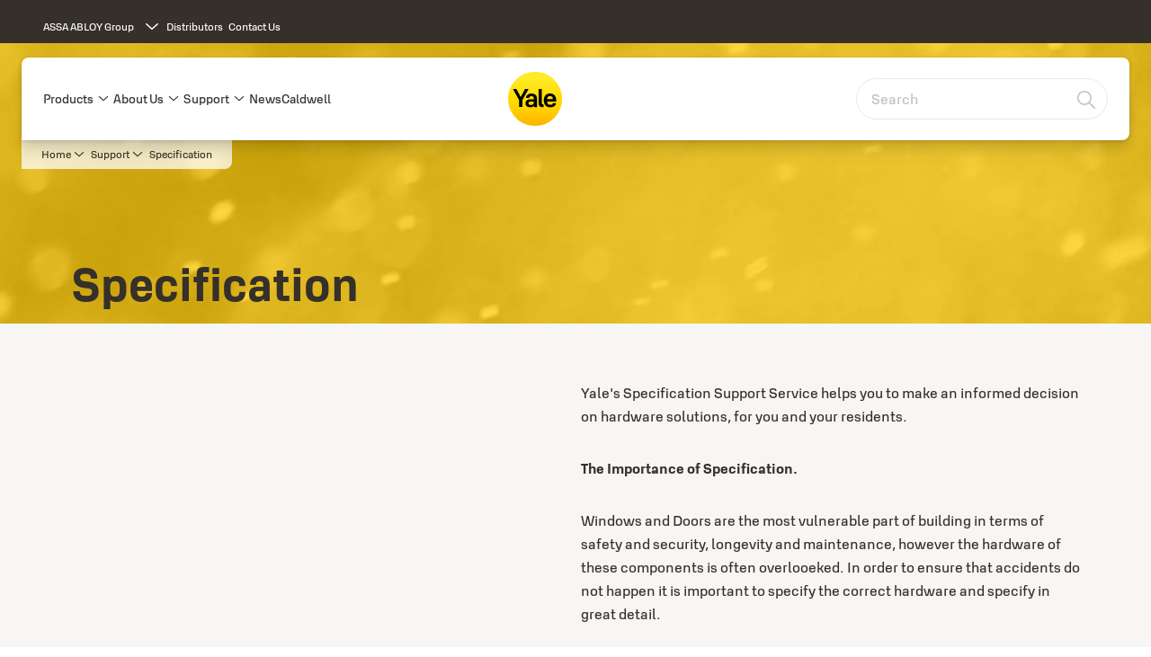

--- FILE ---
content_type: text/html; charset=utf-8
request_url: https://www.yaledws.co.uk/uk/en/support/specification
body_size: 20272
content:
<!DOCTYPE html><html lang="en" class="navigation-header  dropdown floating solid" style="--device-mobile: 360px; --device-mobile-lg: 576px; --device-tablet: 768px; --device-tablet-lg: 1024px; --device-laptop: 1280px; --device-laptop-lg: 1440px; --device-desktop: 1920px; --device-desktop-lg: 2560px; --grid-extended-max-width: 2288px; --topPaddingLocalizationBar: 0px; --vh: 7.32px;"><head>
  
  <meta name="viewport" content="width=device-width, initial-scale=1">

  <link rel="preconnect" href="https://gw-assets.assaabloy.com/">

  <meta charset="UTF-8">
  <link rel="icon" href="https://www.yalehome.com/brand-images/logo/Yale_Logo_Primary_Small_RGB.ico">
  <title>Specification | Yale</title>
  <meta property="version" content="6732148">
  <meta property="og:type" content="website">
  <meta property="og:title" content="Specification">
  
  <meta property="og:image" content="https://gw-assets.assaabloy.com/is/image/assaabloy/PrivacyCentre-DividerYale">
  
    <meta property="og:url" content="https://www.yaledws.co.uk/uk/en/support/specification">
  
  
  <meta name="template" content="general-content-page">
  
  
  
  
  
  <meta name="google-site-verification" content="iNhPVAws3XxFC3sSdvpWma8MCsRDjNREFivaw-CXeMQ">

  
  <meta name="addsearch-custom-field" data-type="text" content="title=Specification">
  <meta name="addsearch-custom-field" data-type="text" content="market_name=uk">
  <meta name="addsearch-custom-field" data-type="text" content="language_name=en">
  <meta name="addsearch-custom-field" data-type="text" content="content_category=page">
  

  
  
    <link rel="canonical" href="https://www.yaledws.co.uk/uk/en/support/specification">
    
      <link rel="alternate" hreflang="en-uk" href="https://www.yaledws.co.uk/uk/en/support/specification">
    
  


  
    
      <link rel="preload" as="image" fetchpriority="high" imagesrcset="https://gw-assets.assaabloy.com/is/image/assaabloy/PrivacyCentre-DividerYale:8x3?fmt=webp-alpha&amp;wid=2560&amp;hei=960 1x, https://gw-assets.assaabloy.com/is/image/assaabloy/PrivacyCentre-DividerYale:8x3?fmt=webp-alpha&amp;wid=5000&amp;hei=1875 2x" href="https://gw-assets.assaabloy.com/is/image/assaabloy/PrivacyCentre-DividerYale:8x3?fmt=webp-alpha&amp;wid=2560&amp;hei=960" media="(min-width: 1920px)">
    
      <link rel="preload" as="image" fetchpriority="high" imagesrcset="https://gw-assets.assaabloy.com/is/image/assaabloy/PrivacyCentre-DividerYale:8x3?fmt=webp-alpha&amp;wid=1920&amp;hei=720 1x, https://gw-assets.assaabloy.com/is/image/assaabloy/PrivacyCentre-DividerYale:8x3?fmt=webp-alpha&amp;wid=3840&amp;hei=1440 2x, https://gw-assets.assaabloy.com/is/image/assaabloy/PrivacyCentre-DividerYale:8x3?fmt=webp-alpha&amp;wid=5000&amp;hei=1875 3x" href="https://gw-assets.assaabloy.com/is/image/assaabloy/PrivacyCentre-DividerYale:8x3?fmt=webp-alpha&amp;wid=1920&amp;hei=720" media="(min-width: 1280px) and (max-width: 1919.9px)">
    
      <link rel="preload" as="image" fetchpriority="high" imagesrcset="https://gw-assets.assaabloy.com/is/image/assaabloy/PrivacyCentre-DividerYale:8x3?fmt=webp-alpha&amp;wid=1280&amp;hei=480 1x, https://gw-assets.assaabloy.com/is/image/assaabloy/PrivacyCentre-DividerYale:8x3?fmt=webp-alpha&amp;wid=2560&amp;hei=960 2x, https://gw-assets.assaabloy.com/is/image/assaabloy/PrivacyCentre-DividerYale:8x3?fmt=webp-alpha&amp;wid=3840&amp;hei=1440 3x" href="https://gw-assets.assaabloy.com/is/image/assaabloy/PrivacyCentre-DividerYale:8x3?fmt=webp-alpha&amp;wid=1280&amp;hei=480" media="(min-width: 1024px) and (max-width: 1279.9px)">
    
      <link rel="preload" as="image" fetchpriority="high" imagesrcset="https://gw-assets.assaabloy.com/is/image/assaabloy/PrivacyCentre-DividerYale:16x9?fmt=webp-alpha&amp;wid=1024&amp;hei=576 1x, https://gw-assets.assaabloy.com/is/image/assaabloy/PrivacyCentre-DividerYale:16x9?fmt=webp-alpha&amp;wid=2048&amp;hei=1152 2x, https://gw-assets.assaabloy.com/is/image/assaabloy/PrivacyCentre-DividerYale:16x9?fmt=webp-alpha&amp;wid=3072&amp;hei=1728 3x" href="https://gw-assets.assaabloy.com/is/image/assaabloy/PrivacyCentre-DividerYale:16x9?fmt=webp-alpha&amp;wid=1024&amp;hei=576" media="(min-width: 768px) and (max-width: 1023.9px)">
    
      <link rel="preload" as="image" fetchpriority="high" imagesrcset="https://gw-assets.assaabloy.com/is/image/assaabloy/PrivacyCentre-DividerYale:4x3?fmt=webp-alpha&amp;wid=768&amp;hei=576 1x, https://gw-assets.assaabloy.com/is/image/assaabloy/PrivacyCentre-DividerYale:4x3?fmt=webp-alpha&amp;wid=1536&amp;hei=1152 2x, https://gw-assets.assaabloy.com/is/image/assaabloy/PrivacyCentre-DividerYale:4x3?fmt=webp-alpha&amp;wid=2304&amp;hei=1728 3x" href="https://gw-assets.assaabloy.com/is/image/assaabloy/PrivacyCentre-DividerYale:4x3?fmt=webp-alpha&amp;wid=768&amp;hei=576" media="(max-width: 767.9px)">
    
  

  
  <script>
    if (!window.onecms) {
      window.onecms = {
        config: {
          site: {
            fadeInComponents: false,
            chinaSite: false,
            name: 'yaledws.co.uk',
            market: 'uk',
            language: 'en',
            translationsUrl: '/rest/api/v1/translations.json\/uk\/en'
          }
        },
        clientlibs: {}
      }
    }

    window.dataLayer = window.dataLayer || [];
    window.dataLayer.push({
  "googleAnalyticsTrackingId": "UA-25710352-1",
  "matomoSiteId": "76",
  "googleAnalytics4MeasurementId": "G-TXSBPQJYH1",
  "siteDivision": "10"
});
    window.onecms.clientlibs.vendorJsUrl = '/etc.clientlibs/assa-abloy-onecms/clientlibs-generated/webcomponents/gw-group-vendor.lc-5078c809de859de0beffcf071f04b20d-lc.js';
    window.onecms.clientlibs.cookieBannerId = '666da054-fdbf-4b47-8987-f4d66230bd9d';
    window.onecms.clientlibs.enableSentry = false;
    window.onecms.clientlibs.sentrySampleRate = '0.5';
    window.onecms.clientlibs.sentryTracesSampleRate = 0.1;
    window.onecms.clientlibs.environment = 'prod';
    window.onecms.clientlibs.isPublish = true;
    window.onecms.clientlibs.centralGtmContainerId = 'GTM-WBWG4NJ';
    window.onecms.clientlibs.featureFlagDivisionGtmPublish = true;
    window.onecms.clientlibs.divisionGtmContainerId = 'GTM-MQWHNSV';
    window.onecms.clientlibs.trackingEnabled = true;
    window.onecms.clientlibs.pageTracked = true;
    window.onecms.clientlibs.videoViewerScriptUrl = "https://gw-assets.assaabloy.com/s7viewers/html5/js/VideoViewer.js";
    window.onecms.clientlibs.interactiveImageScriptUrl = "https://gw-assets.assaabloy.com/s7viewers/html5/js/InteractiveImage.js";
  </script>
  

  
  
    
  
    <script defer="" src="/etc.clientlibs/assa-abloy-onecms/clientlibs/onecms-script-loader.lc-a0ba371bb76eda5838d458b576137ed7-lc.min.js"></script>

  

  
  
  

  
  
  

  
  

  
  
    <link rel="stylesheet" href="/etc.clientlibs/assa-abloy-onecms/clientlibs-generated/themes/global.lc-ac4a2e7d75dc9cfbb6a801a9426d9ea3-lc.min.css" type="text/css">
<link rel="stylesheet" href="/etc.clientlibs/assa-abloy-onecms/clientlibs-generated/themes/yale.lc-7e61fce80270e8dd4247cb34168c932a-lc.min.css" type="text/css">

  


  <style>
    :root{
  --font-family-body:Abloy Sans;--font-family-heading:Abloy Sans;
}

  </style>
  <style>
    
  </style>
  


  
  
  
    <link rel="stylesheet" href="/etc.clientlibs/assa-abloy-onecms/components/structure/page/v1/page/clientlibs/header-offset-ssr-variables.lc-af567384b6afc7df0896c6eff7f36e56-lc.min.css" type="text/css">

  

  
  
  
    <link rel="stylesheet" href="/etc.clientlibs/assa-abloy-onecms/components/content/webcomponents/gw-group-hero/v1/gw-group-hero/clientlibs/full-width.lc-a02f8cafbe4dadc558af78864a76788f-lc.min.css" type="text/css">

  

  
  
  
  

  

  



  
    <link rel="stylesheet" href="/etc.clientlibs/assa-abloy-onecms/clientlibs/grid.lc-5334516a308a40e7dd7b3c7a8ae96960-lc.min.css" type="text/css">

  


  
    
    

    

    
    
    

  

  
  


  <script type="application/ld+json">
    {"@context":"https://schema.org","@type":"BreadcrumbList","itemListElement":[{"position":1,"@type":"ListItem","name":"Home","item":"https://www.yaledws.co.uk/uk/en"},{"position":2,"@type":"ListItem","name":"Support","item":"https://www.yaledws.co.uk/uk/en/support"},{"position":3,"@type":"ListItem","name":"Specification"}]}
  </script>
  
<script async="" src="/etc.clientlibs/assa-abloy-onecms/clientlibs-generated/webcomponents/gw-group-wc-dependencies/resources/_d.webcomponents-ce.js"></script><script async="" src="/etc.clientlibs/assa-abloy-onecms/clientlibs-generated/webcomponents/gw-group-wc-dependencies/resources/_e.custom-elements-es5-adapter.js"></script><style data-styled="active" data-styled-version="5.3.6"></style><style data-styled="active" data-styled-version="5.3.6"></style><style data-styled="active" data-styled-version="5.3.6"></style><style data-styled="active" data-styled-version="5.3.6"></style></head>
<body class="content-page page basicpage aa-light-theme" id="content-page-b80333556e" data-theme="light">



  




  



  
<div class="root responsivegrid">


<div class="aem-Grid aem-Grid--12 aem-Grid--default--12 ">
    
    <div class="gw-group-toast aem-GridColumn aem-GridColumn--default--12">

<gw-group-toast id="gw-group-toast-22866cafd7" data-client-lib="/etc.clientlibs/assa-abloy-onecms/clientlibs-generated/webcomponents/gw-group-toast.lc-5e128e2219b475d68bec50ac91219e2e-lc.js"><div data-addsearch="exclude" aria-disabled="true" aria-label="" class="styles__Toast-sc-6j63c8-1 jFzVqZ toast-message-wrapper"><div data-addsearch="exclude" class="styles__Text-sc-6j63c8-0 bVYyKt label-sm"></div></div></gw-group-toast>


</div>
<div class="header-includer aem-GridColumn aem-GridColumn--default--12"><div class="site-header">
  <div class="site-header--nav-bar">
  



  <gw-group-nav-header data-client-lib="/etc.clientlibs/assa-abloy-onecms/clientlibs-generated/webcomponents/gw-group-nav-header.lc-f82792f579d571694f37e1e962e6d505-lc.js" content="[base64]"><header class="styles__Header-sc-z2fkzf-4 duMubh"><div id="a11y-skip-link" tabindex="0"><a href="#a11y-skip-link-target" class="styles__SkipLink-sc-z2fkzf-3 gsFJOs">jumpToMainContent</a></div><section class="styles__Topbar-sc-1hzxovh-1 kwfcYP topbar"></section><div class="styles__Wrapper-sc-z2fkzf-0 gRutnU"><section class="styles__PrimaryNavigation-sc-z2fkzf-1 fwuttu primary-navigation"><div class="styles__Navigation-sc-x3fycp-0 gtjUfV nav-bar__navigation"><div class="styles__Menu-sc-x3fycp-1 gjkLMg"><button id="gw-group-nav-menu" aria-expanded="false" tabindex="0" class="styles__HamburgerButton-sc-gappku-0 hzYBsL hamburger-menu-button label-md" aria-haspopup="true" aria-controls="hamburger-menu"><div class="styles__HamburgerIcon-sc-gappku-2 kNocXF  hamburger-menu-button" role="presentation"><span class="hamburger-menu-button"></span><span class="hamburger-menu-button"></span><span class="hamburger-menu-button"></span></div><label class="styles__MenuLabel-sc-gappku-1 iEZJmn hamburger-menu-button sr-only">Menu</label></button><nav aria-label="Main menu" class="styles__TopNavigation-sc-khrlvi-1 ksMHTH"></nav></div><div hidden="" style="position: absolute; pointer-events: none; z-index: 999; opacity: 0; transform: translateY(-16px); overflow: initial;"><div id="hamburger-menu" class="styles__HamburgerMenu-sc-1k5lid8-0 fGXaOn"><nav aria-labelledby="gw-group-nav-menu" class="styles__HamburgerNavigation-sc-1k5lid8-1 gblgCQ"><div class="styles__MobileNavigation-sc-1krcsdf-0 eYKYsB"><div id="mobile-subnavigation-menu-bbd0339ab6" class="styles__SubNavigation-sc-1m33sy9-0 kyWyHs"><div class="button aem-ie__cta"><button class="styles__Button-sc-18sij4a-0 iBvPwi styles__BackButton-sc-1m33sy9-1 cjUYEL label-lg" aria-label="Return" id="99331578-b17c-4773-bec0-7be9041cafa0" role="button"><svg role="presentation" class="styles__Icon-sc-1u0rbjk-0 jbvmdd leading-icon external" width="24" height="24" viewBox="0 0 24 24" fill="none" xmlns="http://www.w3.org/2000/svg"><path d="M13.0323 19.0001C12.8361 19.0001 12.64 18.9275 12.4852 18.7719C12.1858 18.4711 12.1858 17.9732 12.4852 17.6724L17.3574 12.7767H4.77419C4.35097 12.7767 4 12.424 4 11.9988C4 11.5735 4.35097 11.2208 4.77419 11.2208H17.3574L12.4852 6.32512C12.1858 6.02432 12.1858 5.52645 12.4852 5.22566C12.7845 4.92486 13.28 4.92486 13.5794 5.22566L19.7729 11.449C19.8452 11.5216 19.9071 11.6046 19.9381 11.698C19.9794 11.7913 20 11.895 20 11.9988C20 12.1025 19.9794 12.2062 19.9381 12.2996C19.8968 12.3929 19.8452 12.4759 19.7729 12.5485L13.5794 18.7719C13.4245 18.9275 13.2284 19.0001 13.0323 19.0001Z" fill="#1A1A1A"></path></svg><span id="440f6192-fc4e-4ef7-b103-92beee625c95" class="styles__Label-sc-18sij4a-1 jKMGzI styles__BackButton-sc-1m33sy9-1 cjUYEL label-lg ">Return</span></button></div><div class="styles__Menu-sc-1m33sy9-2 hpOFDI"><nav class="styles__TreeNavigation-sc-16eevtj-0 cpUXTX"><ul class="styles__List-sc-16eevtj-1 eJajLR"><li class="styles__ListItem-sc-16eevtj-2 ecezKi label-md"><div class="styles__Foldout-sc-1ar05l2-1 FjQZq"><div class="styles__FoldoutButton-sc-1ar05l2-2 jBJQPr" tabindex="-1"><div class="styles__Head-sc-1ar05l2-3 gBFOpZ"><div class="styles__Title-sc-1ar05l2-0 isvYZp"><a href="https://www.yaledws.co.uk/uk/en/support/product-guarantees-" aria-label="Product Guarantees " tabindex="0" aria-current="page">Product Guarantees </a></div><button tabindex="0" aria-label="Product Guarantees " aria-expanded="false" aria-controls="f0859c64-4f67-43ca-8997-ddcd383ba3ba" class="styles__FoldoutButtonIconWrapper-sc-1ar05l2-5 jvpuXd"><div class="sc-gswNZR gHFcqk"><svg role="presentation" class="styles__Icon-sc-1u0rbjk-0 jbvmdd chevron " width="24" height="24" viewBox="0 0 24 24" fill="none" xmlns="http://www.w3.org/2000/svg"><path d="M12 15C12.1971 15 12.3942 14.9346 12.5498 14.7946L18.7744 9.19273C19.0752 8.92197 19.0752 8.47382 18.7744 8.20307C18.4735 7.93231 17.9755 7.93231 17.6747 8.20307L12 13.3101L6.32531 8.20307C6.02445 7.93231 5.52649 7.93231 5.22564 8.20307C4.92479 8.47382 4.92479 8.92197 5.22564 9.19273L11.4502 14.7946C11.6058 14.9346 11.8029 15 12 15Z" fill="#1A1A1A"></path></svg></div></button></div></div><div class="sc-bcXHqe lgpqxq" style="height: 0px;"><ul class="styles__List-sc-16eevtj-1 eJajLR"><li class="styles__ListItem-sc-16eevtj-2 ecezKi"><div class="button aem-ie__cta"><a class="styles__Button-sc-18sij4a-0 jVpOOk label-sm" aria-label="£1,000 Anti-Snap Guarantee" id="83b8ebf1-b6b6-4ebf-aeae-5818e14c95d0" role="link" href="https://www.yaledws.co.uk/uk/en/support/product-guarantees-/p1-000-anti-snap-guarantee" target="_self" rel="" tabindex="-1"><span id="c76693cb-f9d7-4124-babe-35b652daa5fa" class="styles__Label-sc-18sij4a-1 fcDSKM label-sm ">£1,000 Anti-Snap Guarantee</span><svg role="presentation" class="styles__Icon-sc-1u0rbjk-0 jbvmdd" width="24" height="24" viewBox="0 0 24 24" fill="none" xmlns="http://www.w3.org/2000/svg"><path d="M13.0323 19.0001C12.8361 19.0001 12.64 18.9275 12.4852 18.7719C12.1858 18.4711 12.1858 17.9732 12.4852 17.6724L17.3574 12.7767H4.77419C4.35097 12.7767 4 12.424 4 11.9988C4 11.5735 4.35097 11.2208 4.77419 11.2208H17.3574L12.4852 6.32512C12.1858 6.02432 12.1858 5.52645 12.4852 5.22566C12.7845 4.92486 13.28 4.92486 13.5794 5.22566L19.7729 11.449C19.8452 11.5216 19.9071 11.6046 19.9381 11.698C19.9794 11.7913 20 11.895 20 11.9988C20 12.1025 19.9794 12.2062 19.9381 12.2996C19.8968 12.3929 19.8452 12.4759 19.7729 12.5485L13.5794 18.7719C13.4245 18.9275 13.2284 19.0001 13.0323 19.0001Z" fill="#1A1A1A"></path></svg></a></div></li><li class="styles__ListItem-sc-16eevtj-2 ecezKi"><div class="button aem-ie__cta"><a class="styles__Button-sc-18sij4a-0 jVpOOk label-sm" aria-label="Product Guarantee" id="6e1de781-c41b-4eaf-bfc3-0ee0011a8fe4" role="link" href="https://www.yaledws.co.uk/uk/en/support/product-guarantees-/product-guarantee" target="_self" rel="" tabindex="-1"><span id="9bd2a512-1e2c-4119-b51b-586c43ce0269" class="styles__Label-sc-18sij4a-1 fcDSKM label-sm ">Product Guarantee</span><svg role="presentation" class="styles__Icon-sc-1u0rbjk-0 jbvmdd" width="24" height="24" viewBox="0 0 24 24" fill="none" xmlns="http://www.w3.org/2000/svg"><path d="M13.0323 19.0001C12.8361 19.0001 12.64 18.9275 12.4852 18.7719C12.1858 18.4711 12.1858 17.9732 12.4852 17.6724L17.3574 12.7767H4.77419C4.35097 12.7767 4 12.424 4 11.9988C4 11.5735 4.35097 11.2208 4.77419 11.2208H17.3574L12.4852 6.32512C12.1858 6.02432 12.1858 5.52645 12.4852 5.22566C12.7845 4.92486 13.28 4.92486 13.5794 5.22566L19.7729 11.449C19.8452 11.5216 19.9071 11.6046 19.9381 11.698C19.9794 11.7913 20 11.895 20 11.9988C20 12.1025 19.9794 12.2062 19.9381 12.2996C19.8968 12.3929 19.8452 12.4759 19.7729 12.5485L13.5794 18.7719C13.4245 18.9275 13.2284 19.0001 13.0323 19.0001Z" fill="#1A1A1A"></path></svg></a></div></li></ul></div></div></li><li class="styles__ListItem-sc-16eevtj-2 ecezKi label-md"><div class="styles__Foldout-sc-1ar05l2-1 FjQZq"><div class="styles__FoldoutButton-sc-1ar05l2-2 jBJQPr" tabindex="-1"><div class="styles__Head-sc-1ar05l2-3 gBFOpZ"><div class="styles__Title-sc-1ar05l2-0 isvYZp"><a href="https://www.yaledws.co.uk/uk/en/support/lifetime-security-guarantee" aria-label="Lifetime Security Guarantee" tabindex="0" aria-current="page">Lifetime Security Guarantee</a></div><button tabindex="0" aria-label="Lifetime Security Guarantee" aria-expanded="false" aria-controls="86d662a5-eeaf-4896-8edc-8ae46d18b22d" class="styles__FoldoutButtonIconWrapper-sc-1ar05l2-5 jvpuXd"><div class="sc-gswNZR gHFcqk"><svg role="presentation" class="styles__Icon-sc-1u0rbjk-0 jbvmdd chevron " width="24" height="24" viewBox="0 0 24 24" fill="none" xmlns="http://www.w3.org/2000/svg"><path d="M12 15C12.1971 15 12.3942 14.9346 12.5498 14.7946L18.7744 9.19273C19.0752 8.92197 19.0752 8.47382 18.7744 8.20307C18.4735 7.93231 17.9755 7.93231 17.6747 8.20307L12 13.3101L6.32531 8.20307C6.02445 7.93231 5.52649 7.93231 5.22564 8.20307C4.92479 8.47382 4.92479 8.92197 5.22564 9.19273L11.4502 14.7946C11.6058 14.9346 11.8029 15 12 15Z" fill="#1A1A1A"></path></svg></div></button></div></div><div class="sc-bcXHqe lgpqxq" style="height: 0px;"><ul class="styles__List-sc-16eevtj-1 eJajLR"><li class="styles__ListItem-sc-16eevtj-2 ecezKi"><div class="button aem-ie__cta"><a class="styles__Button-sc-18sij4a-0 jVpOOk label-sm" aria-label="Secured For Life" id="4871131f-d9ae-4a36-a2ca-9f1ae6a7cd55" role="link" href="https://www.yaledws.co.uk/uk/en/support/lifetime-security-guarantee/secured-for-life" target="_self" rel="" tabindex="-1"><span id="15f46ef4-686a-4120-9563-d86e34710603" class="styles__Label-sc-18sij4a-1 fcDSKM label-sm ">Secured For Life</span><svg role="presentation" class="styles__Icon-sc-1u0rbjk-0 jbvmdd" width="24" height="24" viewBox="0 0 24 24" fill="none" xmlns="http://www.w3.org/2000/svg"><path d="M13.0323 19.0001C12.8361 19.0001 12.64 18.9275 12.4852 18.7719C12.1858 18.4711 12.1858 17.9732 12.4852 17.6724L17.3574 12.7767H4.77419C4.35097 12.7767 4 12.424 4 11.9988C4 11.5735 4.35097 11.2208 4.77419 11.2208H17.3574L12.4852 6.32512C12.1858 6.02432 12.1858 5.52645 12.4852 5.22566C12.7845 4.92486 13.28 4.92486 13.5794 5.22566L19.7729 11.449C19.8452 11.5216 19.9071 11.6046 19.9381 11.698C19.9794 11.7913 20 11.895 20 11.9988C20 12.1025 19.9794 12.2062 19.9381 12.2996C19.8968 12.3929 19.8452 12.4759 19.7729 12.5485L13.5794 18.7719C13.4245 18.9275 13.2284 19.0001 13.0323 19.0001Z" fill="#1A1A1A"></path></svg></a></div></li><li class="styles__ListItem-sc-16eevtj-2 ecezKi"><div class="button aem-ie__cta"><a class="styles__Button-sc-18sij4a-0 jVpOOk label-sm" aria-label="Register for Lifetime Security Guarantee" id="e87be9d4-ee06-4265-b1a7-f2ef2af3fa80" role="link" href="https://www.yaledws.co.uk/uk/en/support/lifetime-security-guarantee/register-lifetime-security-guarantee" target="_self" rel="" tabindex="-1"><span id="9a060e21-3172-47f8-acf0-220f70c5caa1" class="styles__Label-sc-18sij4a-1 fcDSKM label-sm ">Register for Lifetime Security Guarantee</span><svg role="presentation" class="styles__Icon-sc-1u0rbjk-0 jbvmdd" width="24" height="24" viewBox="0 0 24 24" fill="none" xmlns="http://www.w3.org/2000/svg"><path d="M13.0323 19.0001C12.8361 19.0001 12.64 18.9275 12.4852 18.7719C12.1858 18.4711 12.1858 17.9732 12.4852 17.6724L17.3574 12.7767H4.77419C4.35097 12.7767 4 12.424 4 11.9988C4 11.5735 4.35097 11.2208 4.77419 11.2208H17.3574L12.4852 6.32512C12.1858 6.02432 12.1858 5.52645 12.4852 5.22566C12.7845 4.92486 13.28 4.92486 13.5794 5.22566L19.7729 11.449C19.8452 11.5216 19.9071 11.6046 19.9381 11.698C19.9794 11.7913 20 11.895 20 11.9988C20 12.1025 19.9794 12.2062 19.9381 12.2996C19.8968 12.3929 19.8452 12.4759 19.7729 12.5485L13.5794 18.7719C13.4245 18.9275 13.2284 19.0001 13.0323 19.0001Z" fill="#1A1A1A"></path></svg></a></div></li><li class="styles__ListItem-sc-16eevtj-2 ecezKi"><div class="button aem-ie__cta"><a class="styles__Button-sc-18sij4a-0 jVpOOk label-sm" aria-label="Lifetime Security Guarantee T&amp;C's" id="0aa63cfe-2393-48cd-85fe-c5923efbfb8e" role="link" href="https://www.yaledws.co.uk/uk/en/support/lifetime-security-guarantee/lifetime-security-guarantee-terms-and-conditions" target="_self" rel="" tabindex="-1"><span id="bd0b0c7e-24ef-4de6-afd7-57ba612a3351" class="styles__Label-sc-18sij4a-1 fcDSKM label-sm ">Lifetime Security Guarantee T&amp;C's</span><svg role="presentation" class="styles__Icon-sc-1u0rbjk-0 jbvmdd" width="24" height="24" viewBox="0 0 24 24" fill="none" xmlns="http://www.w3.org/2000/svg"><path d="M13.0323 19.0001C12.8361 19.0001 12.64 18.9275 12.4852 18.7719C12.1858 18.4711 12.1858 17.9732 12.4852 17.6724L17.3574 12.7767H4.77419C4.35097 12.7767 4 12.424 4 11.9988C4 11.5735 4.35097 11.2208 4.77419 11.2208H17.3574L12.4852 6.32512C12.1858 6.02432 12.1858 5.52645 12.4852 5.22566C12.7845 4.92486 13.28 4.92486 13.5794 5.22566L19.7729 11.449C19.8452 11.5216 19.9071 11.6046 19.9381 11.698C19.9794 11.7913 20 11.895 20 11.9988C20 12.1025 19.9794 12.2062 19.9381 12.2996C19.8968 12.3929 19.8452 12.4759 19.7729 12.5485L13.5794 18.7719C13.4245 18.9275 13.2284 19.0001 13.0323 19.0001Z" fill="#1A1A1A"></path></svg></a></div></li></ul></div></div></li><li class="styles__ListItem-sc-16eevtj-2 jdnPIG"><div class="button aem-ie__cta"><a class="styles__Button-sc-18sij4a-0 jVpOOk label-md" aria-label="Accreditations &amp; Affiliations" id="b92ba090-ceb6-489c-b3fd-a17f29800429" role="link" href="https://www.yaledws.co.uk/uk/en/support/accreditations-affiliations" target="_self" rel="" tabindex="0"><span id="f0870364-60f6-48a0-bd99-f84dc59c0347" class="styles__Label-sc-18sij4a-1 fcDSKM label-md ">Accreditations &amp; Affiliations</span><svg role="presentation" class="styles__Icon-sc-1u0rbjk-0 jbvmdd" width="24" height="24" viewBox="0 0 24 24" fill="none" xmlns="http://www.w3.org/2000/svg"><path d="M13.0323 19.0001C12.8361 19.0001 12.64 18.9275 12.4852 18.7719C12.1858 18.4711 12.1858 17.9732 12.4852 17.6724L17.3574 12.7767H4.77419C4.35097 12.7767 4 12.424 4 11.9988C4 11.5735 4.35097 11.2208 4.77419 11.2208H17.3574L12.4852 6.32512C12.1858 6.02432 12.1858 5.52645 12.4852 5.22566C12.7845 4.92486 13.28 4.92486 13.5794 5.22566L19.7729 11.449C19.8452 11.5216 19.9071 11.6046 19.9381 11.698C19.9794 11.7913 20 11.895 20 11.9988C20 12.1025 19.9794 12.2062 19.9381 12.2996C19.8968 12.3929 19.8452 12.4759 19.7729 12.5485L13.5794 18.7719C13.4245 18.9275 13.2284 19.0001 13.0323 19.0001Z" fill="#1A1A1A"></path></svg></a></div></li><li class="styles__ListItem-sc-16eevtj-2 jdnPIG"><div class="button aem-ie__cta"><a class="styles__Button-sc-18sij4a-0 jVpOOk label-md" aria-label="Partnership Pledge Plus" id="cafe2cf3-d4d1-4030-840b-656908949476" role="link" href="https://www.yaledws.co.uk/uk/en/support/partnership-pledge-plus" target="_self" rel="" tabindex="0"><span id="23b84dba-95ad-4eb9-b33a-6fd4b09fd642" class="styles__Label-sc-18sij4a-1 fcDSKM label-md ">Partnership Pledge Plus</span><svg role="presentation" class="styles__Icon-sc-1u0rbjk-0 jbvmdd" width="24" height="24" viewBox="0 0 24 24" fill="none" xmlns="http://www.w3.org/2000/svg"><path d="M13.0323 19.0001C12.8361 19.0001 12.64 18.9275 12.4852 18.7719C12.1858 18.4711 12.1858 17.9732 12.4852 17.6724L17.3574 12.7767H4.77419C4.35097 12.7767 4 12.424 4 11.9988C4 11.5735 4.35097 11.2208 4.77419 11.2208H17.3574L12.4852 6.32512C12.1858 6.02432 12.1858 5.52645 12.4852 5.22566C12.7845 4.92486 13.28 4.92486 13.5794 5.22566L19.7729 11.449C19.8452 11.5216 19.9071 11.6046 19.9381 11.698C19.9794 11.7913 20 11.895 20 11.9988C20 12.1025 19.9794 12.2062 19.9381 12.2996C19.8968 12.3929 19.8452 12.4759 19.7729 12.5485L13.5794 18.7719C13.4245 18.9275 13.2284 19.0001 13.0323 19.0001Z" fill="#1A1A1A"></path></svg></a></div></li><li class="styles__ListItem-sc-16eevtj-2 iDNwMC"><div class="button aem-ie__cta"><a class="styles__Button-sc-18sij4a-0 jVpOOk label-md" aria-label="Specification" id="caf759a5-6c7a-4025-bc45-c93523620d67" role="link" href="https://www.yaledws.co.uk/uk/en/support/specification" target="_self" rel="" tabindex="0"><span id="57544f76-aff9-41c3-bf0b-3e23f70457d7" class="styles__Label-sc-18sij4a-1 fcDSKM label-md ">Specification</span><svg role="presentation" class="styles__Icon-sc-1u0rbjk-0 jbvmdd" width="24" height="24" viewBox="0 0 24 24" fill="none" xmlns="http://www.w3.org/2000/svg"><path d="M13.0323 19.0001C12.8361 19.0001 12.64 18.9275 12.4852 18.7719C12.1858 18.4711 12.1858 17.9732 12.4852 17.6724L17.3574 12.7767H4.77419C4.35097 12.7767 4 12.424 4 11.9988C4 11.5735 4.35097 11.2208 4.77419 11.2208H17.3574L12.4852 6.32512C12.1858 6.02432 12.1858 5.52645 12.4852 5.22566C12.7845 4.92486 13.28 4.92486 13.5794 5.22566L19.7729 11.449C19.8452 11.5216 19.9071 11.6046 19.9381 11.698C19.9794 11.7913 20 11.895 20 11.9988C20 12.1025 19.9794 12.2062 19.9381 12.2996C19.8968 12.3929 19.8452 12.4759 19.7729 12.5485L13.5794 18.7719C13.4245 18.9275 13.2284 19.0001 13.0323 19.0001Z" fill="#1A1A1A"></path></svg></a></div></li><li class="styles__ListItem-sc-16eevtj-2 jdnPIG"><div class="button aem-ie__cta"><a class="styles__Button-sc-18sij4a-0 jVpOOk label-md" aria-label="Marketing Support" id="f02084c3-9762-4c0d-ae91-1b5ed10a7202" role="link" href="https://www.yaledws.co.uk/uk/en/support/marketing-support" target="_self" rel="" tabindex="0"><span id="5f49b203-9f79-41c5-96cd-d8a978e56ebc" class="styles__Label-sc-18sij4a-1 fcDSKM label-md ">Marketing Support</span><svg role="presentation" class="styles__Icon-sc-1u0rbjk-0 jbvmdd" width="24" height="24" viewBox="0 0 24 24" fill="none" xmlns="http://www.w3.org/2000/svg"><path d="M13.0323 19.0001C12.8361 19.0001 12.64 18.9275 12.4852 18.7719C12.1858 18.4711 12.1858 17.9732 12.4852 17.6724L17.3574 12.7767H4.77419C4.35097 12.7767 4 12.424 4 11.9988C4 11.5735 4.35097 11.2208 4.77419 11.2208H17.3574L12.4852 6.32512C12.1858 6.02432 12.1858 5.52645 12.4852 5.22566C12.7845 4.92486 13.28 4.92486 13.5794 5.22566L19.7729 11.449C19.8452 11.5216 19.9071 11.6046 19.9381 11.698C19.9794 11.7913 20 11.895 20 11.9988C20 12.1025 19.9794 12.2062 19.9381 12.2996C19.8968 12.3929 19.8452 12.4759 19.7729 12.5485L13.5794 18.7719C13.4245 18.9275 13.2284 19.0001 13.0323 19.0001Z" fill="#1A1A1A"></path></svg></a></div></li><li class="styles__ListItem-sc-16eevtj-2 ecezKi label-md"><div class="styles__Foldout-sc-1ar05l2-1 FjQZq"><div class="styles__FoldoutButton-sc-1ar05l2-2 jBJQPr" tabindex="-1"><div class="styles__Head-sc-1ar05l2-3 gBFOpZ"><div class="styles__Title-sc-1ar05l2-0 isvYZp"><a href="https://www.yaledws.co.uk/uk/en/support/testcentre" aria-label="Test Centre " tabindex="0" aria-current="page">Test Centre </a></div><button tabindex="0" aria-label="Test Centre " aria-expanded="false" aria-controls="7967ec08-a9a5-43e0-8dc5-47e2f048a15c" class="styles__FoldoutButtonIconWrapper-sc-1ar05l2-5 jvpuXd"><div class="sc-gswNZR gHFcqk"><svg role="presentation" class="styles__Icon-sc-1u0rbjk-0 jbvmdd chevron " width="24" height="24" viewBox="0 0 24 24" fill="none" xmlns="http://www.w3.org/2000/svg"><path d="M12 15C12.1971 15 12.3942 14.9346 12.5498 14.7946L18.7744 9.19273C19.0752 8.92197 19.0752 8.47382 18.7744 8.20307C18.4735 7.93231 17.9755 7.93231 17.6747 8.20307L12 13.3101L6.32531 8.20307C6.02445 7.93231 5.52649 7.93231 5.22564 8.20307C4.92479 8.47382 4.92479 8.92197 5.22564 9.19273L11.4502 14.7946C11.6058 14.9346 11.8029 15 12 15Z" fill="#1A1A1A"></path></svg></div></button></div></div><div class="sc-bcXHqe lgpqxq" style="height: 0px;"><ul class="styles__List-sc-16eevtj-1 eJajLR"><li class="styles__ListItem-sc-16eevtj-2 ecezKi"><div class="button aem-ie__cta"><a class="styles__Button-sc-18sij4a-0 jVpOOk label-sm" aria-label="Meet the Team" id="5f777c2f-e7f8-42a7-a0a8-465c6a7a4951" role="link" href="https://www.yaledws.co.uk/uk/en/support/testcentre/meet_the_technical_services_team" target="_self" rel="" tabindex="-1"><span id="369c2576-1d60-4f83-a4a9-d30cfe240d4f" class="styles__Label-sc-18sij4a-1 fcDSKM label-sm ">Meet the Team</span><svg role="presentation" class="styles__Icon-sc-1u0rbjk-0 jbvmdd" width="24" height="24" viewBox="0 0 24 24" fill="none" xmlns="http://www.w3.org/2000/svg"><path d="M13.0323 19.0001C12.8361 19.0001 12.64 18.9275 12.4852 18.7719C12.1858 18.4711 12.1858 17.9732 12.4852 17.6724L17.3574 12.7767H4.77419C4.35097 12.7767 4 12.424 4 11.9988C4 11.5735 4.35097 11.2208 4.77419 11.2208H17.3574L12.4852 6.32512C12.1858 6.02432 12.1858 5.52645 12.4852 5.22566C12.7845 4.92486 13.28 4.92486 13.5794 5.22566L19.7729 11.449C19.8452 11.5216 19.9071 11.6046 19.9381 11.698C19.9794 11.7913 20 11.895 20 11.9988C20 12.1025 19.9794 12.2062 19.9381 12.2996C19.8968 12.3929 19.8452 12.4759 19.7729 12.5485L13.5794 18.7719C13.4245 18.9275 13.2284 19.0001 13.0323 19.0001Z" fill="#1A1A1A"></path></svg></a></div></li></ul></div></div></li><li class="styles__ListItem-sc-16eevtj-2 jdnPIG"><div class="button aem-ie__cta"><a class="styles__Button-sc-18sij4a-0 jVpOOk label-md" aria-label="Meet the Customer Services Team" id="8633ecaf-7c32-46e6-833a-e7276e631bc9" role="link" href="https://www.yaledws.co.uk/uk/en/support/meet-the-customer-services-team" target="_self" rel="" tabindex="0"><span id="8145d965-a481-4691-b1da-102935a6738c" class="styles__Label-sc-18sij4a-1 fcDSKM label-md ">Meet the Customer Services Team</span><svg role="presentation" class="styles__Icon-sc-1u0rbjk-0 jbvmdd" width="24" height="24" viewBox="0 0 24 24" fill="none" xmlns="http://www.w3.org/2000/svg"><path d="M13.0323 19.0001C12.8361 19.0001 12.64 18.9275 12.4852 18.7719C12.1858 18.4711 12.1858 17.9732 12.4852 17.6724L17.3574 12.7767H4.77419C4.35097 12.7767 4 12.424 4 11.9988C4 11.5735 4.35097 11.2208 4.77419 11.2208H17.3574L12.4852 6.32512C12.1858 6.02432 12.1858 5.52645 12.4852 5.22566C12.7845 4.92486 13.28 4.92486 13.5794 5.22566L19.7729 11.449C19.8452 11.5216 19.9071 11.6046 19.9381 11.698C19.9794 11.7913 20 11.895 20 11.9988C20 12.1025 19.9794 12.2062 19.9381 12.2996C19.8968 12.3929 19.8452 12.4759 19.7729 12.5485L13.5794 18.7719C13.4245 18.9275 13.2284 19.0001 13.0323 19.0001Z" fill="#1A1A1A"></path></svg></a></div></li><li class="styles__ListItem-sc-16eevtj-2 jdnPIG"><div class="button aem-ie__cta"><a class="styles__Button-sc-18sij4a-0 jVpOOk label-md" aria-label="Care and Maintenance" id="17f05c07-733c-41e2-8656-d82a3c1cc0af" role="link" href="https://www.yaledws.co.uk/uk/en/support/care_and_maintenance" target="_self" rel="" tabindex="0"><span id="10500472-15e0-4946-a07a-070cf5bc24d9" class="styles__Label-sc-18sij4a-1 fcDSKM label-md ">Care and Maintenance</span><svg role="presentation" class="styles__Icon-sc-1u0rbjk-0 jbvmdd" width="24" height="24" viewBox="0 0 24 24" fill="none" xmlns="http://www.w3.org/2000/svg"><path d="M13.0323 19.0001C12.8361 19.0001 12.64 18.9275 12.4852 18.7719C12.1858 18.4711 12.1858 17.9732 12.4852 17.6724L17.3574 12.7767H4.77419C4.35097 12.7767 4 12.424 4 11.9988C4 11.5735 4.35097 11.2208 4.77419 11.2208H17.3574L12.4852 6.32512C12.1858 6.02432 12.1858 5.52645 12.4852 5.22566C12.7845 4.92486 13.28 4.92486 13.5794 5.22566L19.7729 11.449C19.8452 11.5216 19.9071 11.6046 19.9381 11.698C19.9794 11.7913 20 11.895 20 11.9988C20 12.1025 19.9794 12.2062 19.9381 12.2996C19.8968 12.3929 19.8452 12.4759 19.7729 12.5485L13.5794 18.7719C13.4245 18.9275 13.2284 19.0001 13.0323 19.0001Z" fill="#1A1A1A"></path></svg></a></div></li><li class="styles__ListItem-sc-16eevtj-2 jdnPIG"><div class="button aem-ie__cta"><a class="styles__Button-sc-18sij4a-0 jVpOOk label-md" aria-label="Product Support Videos" id="e9dfb5de-36cb-4bdc-8577-a888feb1ac32" role="link" href="https://www.yaledws.co.uk/uk/en/support/product_support_videos" target="_self" rel="" tabindex="0"><span id="360416c4-f7fd-4442-aba9-252547ce6cf7" class="styles__Label-sc-18sij4a-1 fcDSKM label-md ">Product Support Videos</span><svg role="presentation" class="styles__Icon-sc-1u0rbjk-0 jbvmdd" width="24" height="24" viewBox="0 0 24 24" fill="none" xmlns="http://www.w3.org/2000/svg"><path d="M13.0323 19.0001C12.8361 19.0001 12.64 18.9275 12.4852 18.7719C12.1858 18.4711 12.1858 17.9732 12.4852 17.6724L17.3574 12.7767H4.77419C4.35097 12.7767 4 12.424 4 11.9988C4 11.5735 4.35097 11.2208 4.77419 11.2208H17.3574L12.4852 6.32512C12.1858 6.02432 12.1858 5.52645 12.4852 5.22566C12.7845 4.92486 13.28 4.92486 13.5794 5.22566L19.7729 11.449C19.8452 11.5216 19.9071 11.6046 19.9381 11.698C19.9794 11.7913 20 11.895 20 11.9988C20 12.1025 19.9794 12.2062 19.9381 12.2996C19.8968 12.3929 19.8452 12.4759 19.7729 12.5485L13.5794 18.7719C13.4245 18.9275 13.2284 19.0001 13.0323 19.0001Z" fill="#1A1A1A"></path></svg></a></div></li><li class="styles__ListItem-sc-16eevtj-2 jdnPIG"><div class="button aem-ie__cta"><a class="styles__Button-sc-18sij4a-0 jVpOOk label-md" aria-label="SensCheck™ Door &amp; Window Sensors Accreditations" id="f6f0a9c5-eefe-4c31-9d22-466065abefef" role="link" href="https://www.yaledws.co.uk/uk/en/support/senscheck_door-window_sensors_accreditations" target="_self" rel="" tabindex="0"><span id="3a265a2a-940d-49c3-82ff-96eb0b574369" class="styles__Label-sc-18sij4a-1 fcDSKM label-md ">SensCheck<sup>™</sup> Door &amp; Window Sensors Accreditations</span><svg role="presentation" class="styles__Icon-sc-1u0rbjk-0 jbvmdd" width="24" height="24" viewBox="0 0 24 24" fill="none" xmlns="http://www.w3.org/2000/svg"><path d="M13.0323 19.0001C12.8361 19.0001 12.64 18.9275 12.4852 18.7719C12.1858 18.4711 12.1858 17.9732 12.4852 17.6724L17.3574 12.7767H4.77419C4.35097 12.7767 4 12.424 4 11.9988C4 11.5735 4.35097 11.2208 4.77419 11.2208H17.3574L12.4852 6.32512C12.1858 6.02432 12.1858 5.52645 12.4852 5.22566C12.7845 4.92486 13.28 4.92486 13.5794 5.22566L19.7729 11.449C19.8452 11.5216 19.9071 11.6046 19.9381 11.698C19.9794 11.7913 20 11.895 20 11.9988C20 12.1025 19.9794 12.2062 19.9381 12.2996C19.8968 12.3929 19.8452 12.4759 19.7729 12.5485L13.5794 18.7719C13.4245 18.9275 13.2284 19.0001 13.0323 19.0001Z" fill="#1A1A1A"></path></svg></a></div></li></ul></nav></div></div></div></nav></div></div></div><div class="styles__Logotype-sc-hktp9h-0 jmZgQt"><div class="styles__ImageWrapper-sc-h9y1a8-0 eeKpvr"><a href="https://www.yaledws.co.uk/uk/en" id="page-logo"><div class="styles__Image-sc-h9y1a8-1 gyRPfV"><picture class="styles__FullPicture-sc-h9y1a8-3 jfRrWj"><img id="page-logo" src="https://gw-assets.assaabloy.com/is/content/assaabloy/yale-logo-6?wid=undefined&amp;hei=undefined" srcset="" alt="Yale" loading="lazy" sizes="(min-width: 1024px) 33vw, 50vw" width="auto" height="auto" aria-label="yaledws.co.uk Home" class="styles__FullImage-sc-h9y1a8-2 OmrEl"></picture></div></a></div></div><div class="styles__RightSideWrapper-sc-z2fkzf-2 dsQtJS"><div class="styles__SearchBar-sc-shxt5d-5 dViMtp"><div class="styles__InputWrapper-sc-shxt5d-0 hqjvkO"><form role="search" class="styles__SearchBarInput-sc-shxt5d-4 erlPwq"><input type="search" placeholder="Search" aria-label="Search this site" name="search-bar-input" role="combobox" aria-controls="search-results" aria-expanded="false" class="styles__InputText-sc-shxt5d-3 TgjqR" value=""><button class="styles__SearchIcon-sc-shxt5d-1 jHQpMW magnifying-glas" aria-label="Search" type="button"><svg role="presentation" class="styles__Icon-sc-1u0rbjk-0 jbvmdd" width="24" height="24" viewBox="0 0 24 24" fill="none" xmlns="http://www.w3.org/2000/svg"><path d="M21.7668 20.6874L16.0766 14.9962C16.579 14.3912 16.9789 13.7144 17.2762 12.9864C17.676 12.0224 17.8811 10.997 17.8811 9.94078C17.8811 8.88458 17.676 7.86939 17.2762 6.89522C16.8763 5.92105 16.2919 5.05967 15.5538 4.32135C14.8156 3.58303 13.9441 2.99853 12.9804 2.59861C11.0529 1.79876 8.8384 1.79876 6.90068 2.60886C5.92669 3.00879 5.06549 3.59329 4.32731 4.33161C3.58913 5.06993 3.00474 5.94156 2.6049 6.90547C2.20505 7.87964 2 8.89483 2 9.95104C2 11.0072 2.20505 12.0224 2.6049 12.9966C3.00474 13.9708 3.58913 14.8321 4.32731 15.5705C5.06549 16.3088 5.93695 16.8933 6.90068 17.2932C7.86441 17.6931 8.88966 17.8982 9.94566 17.8982C11.0017 17.8982 12.0167 17.6931 12.9906 17.2932C13.7186 16.9856 14.3952 16.5857 15.0001 16.0832L20.6902 21.7744C20.844 21.9282 21.0388 22 21.2336 22C21.4284 22 21.6232 21.9282 21.777 21.7744C22.0743 21.477 22.0743 20.9848 21.777 20.6874H21.7668ZM12.396 15.8678C10.8376 16.5139 9.0537 16.5139 7.49532 15.8678C6.71613 15.5397 6.01897 15.0783 5.41407 14.4835C4.80918 13.8887 4.34781 13.1914 4.02999 12.4018C3.70191 11.6225 3.53787 10.7919 3.53787 9.95104C3.53787 9.11018 3.70191 8.27957 4.02999 7.50023C4.35807 6.72089 4.81943 6.02359 5.41407 5.41858C6.00871 4.81357 6.71613 4.35212 7.49532 4.03423C8.27451 3.70609 9.10496 3.54202 9.94566 3.54202C10.7864 3.54202 11.6168 3.70609 12.396 4.03423C13.1752 4.36237 13.8724 4.82382 14.4773 5.42883C15.0719 6.02359 15.5435 6.72089 15.8716 7.51048C16.1997 8.28982 16.3637 9.11018 16.3637 9.96129C16.3637 10.8124 16.1997 11.6328 15.8716 12.4121C15.5435 13.1914 15.0821 13.8887 14.4875 14.4938C13.8929 15.0885 13.1957 15.5602 12.4063 15.8884L12.396 15.8678Z" fill="#1A1A1A"></path></svg></button><button aria-label="Reset search field" type="button" class="styles__ClearButton-sc-shxt5d-2 gJQJgT"><svg role="presentation" class="styles__Icon-sc-1u0rbjk-0 jbvmdd" width="24" height="24" viewBox="0 0 24 24" fill="none" xmlns="http://www.w3.org/2000/svg"><path d="M18.0582 18.9744C17.8545 18.9744 17.6509 18.8718 17.5491 18.7692L11.9491 13.1282L6.34909 18.7692C6.04364 19.0769 5.53455 19.0769 5.22909 18.7692C4.92364 18.4615 4.92364 17.9487 5.22909 17.641L10.8291 12L5.33091 6.35897C5.02545 6.05128 5.02545 5.53846 5.33091 5.23077C5.63636 4.92308 6.14545 4.92308 6.45091 5.23077L12.0509 10.8718L17.6509 5.23077C17.9564 4.92308 18.4655 4.92308 18.7709 5.23077C19.0764 5.53846 19.0764 6.05128 18.7709 6.35897L13.0691 12L18.6691 17.641C18.9745 17.9487 18.9745 18.4615 18.6691 18.7692C18.4655 18.8718 18.2618 18.9744 18.0582 18.9744Z" fill="#1A1A1A"></path></svg></button></form></div></div></div></section><nav aria-label="Breadcrumbs"><ul class="styles__Breadcrumbs-sc-l06ea9-0 lcccSb"><li class="styles__BreadCrumb-sc-l06ea9-1 ghCssq"><div class="button aem-ie__cta"><a class="styles__Button-sc-18sij4a-0 jznSEO label-sm" aria-label="Home" id="94765961-8501-46e2-bceb-e3aee192157d" role="link" href="https://www.yaledws.co.uk/uk/en" target="_self" rel=""><span id="a5ffd5c7-0b9f-4626-83f8-69afbefcc04e" class="styles__Label-sc-18sij4a-1 fcDSKM label-sm ">Home</span><svg role="presentation" class="styles__Icon-sc-1u0rbjk-0 jbvmdd chevron " width="24" height="24" viewBox="0 0 24 24" fill="none" xmlns="http://www.w3.org/2000/svg"><path d="M12 15C12.1971 15 12.3942 14.9346 12.5498 14.7946L18.7744 9.19273C19.0752 8.92197 19.0752 8.47382 18.7744 8.20307C18.4735 7.93231 17.9755 7.93231 17.6747 8.20307L12 13.3101L6.32531 8.20307C6.02445 7.93231 5.52649 7.93231 5.22564 8.20307C4.92479 8.47382 4.92479 8.92197 5.22564 9.19273L11.4502 14.7946C11.6058 14.9346 11.8029 15 12 15Z" fill="#1A1A1A"></path></svg></a></div></li><li class="styles__BreadCrumb-sc-l06ea9-1 ghCssq"><div class="button aem-ie__cta"><span class="styles__Button-sc-18sij4a-0 jznSEO label-sm" aria-label="Support" id="d6d570a3-3970-4953-8931-f0384b9380ba" role="button" aria-current="page"><span id="ab266b7d-ce38-4622-bf22-d146208eb7a7" class="styles__Label-sc-18sij4a-1 fcDSKM label-sm ">Support</span><svg role="presentation" class="styles__Icon-sc-1u0rbjk-0 jbvmdd chevron external" width="24" height="24" viewBox="0 0 24 24" fill="none" xmlns="http://www.w3.org/2000/svg"><path d="M12 15C12.1971 15 12.3942 14.9346 12.5498 14.7946L18.7744 9.19273C19.0752 8.92197 19.0752 8.47382 18.7744 8.20307C18.4735 7.93231 17.9755 7.93231 17.6747 8.20307L12 13.3101L6.32531 8.20307C6.02445 7.93231 5.52649 7.93231 5.22564 8.20307C4.92479 8.47382 4.92479 8.92197 5.22564 9.19273L11.4502 14.7946C11.6058 14.9346 11.8029 15 12 15Z" fill="#1A1A1A"></path></svg></span></div></li></ul></nav></div></header></gw-group-nav-header>
  




</div>




</div>
</div>
<div class="responsivegrid aem-GridColumn--default--none aem-GridColumn aem-GridColumn--default--12 aem-GridColumn--offset--default--0">


<div class="aem-Grid aem-Grid--12 aem-Grid--default--12 ">
    
    <div class="gw-group-hero theme-alt-2 aem-GridColumn aem-GridColumn--default--12">

<div class="server-side-hero">
  
  
  
  
  
  
  
  
  
  
  
  
  
  
  
  
  
  
  
  
  
  

  <section id="gw-group-hero-a33b44ff58" class="hero-full-width hero-full-width--small theme-alt-2 hero-full-width--no-button-list    false hero-full-width--desktop-image" data-layout="small" data-uses-dm-video="no">
    <!-- Main content first for screen readers -->
    <div class="hero-full-width__content-wrapper">
      <div class="hero-full-width__content-column alignment-top">
        <div class="hero-full-width__title-container">
          <h1 class="hero-full-width__title heading-xxl color-main background-solid">
            Specification
          </h1>
        </div>
        
        <!-- Main CTA - First in tab order -->
        
      </div>
    </div>

    <!-- Background image and video after main content -->
    <figure>
      
        <picture>
          
            <source srcset="https://gw-assets.assaabloy.com/is/image/assaabloy/PrivacyCentre-DividerYale:8x3?fmt=webp-alpha&amp;wid=2560&amp;hei=960 1x, https://gw-assets.assaabloy.com/is/image/assaabloy/PrivacyCentre-DividerYale:8x3?fmt=webp-alpha&amp;wid=5000&amp;hei=1875 2x" media="(min-width: 1920px)">
          
            <source srcset="https://gw-assets.assaabloy.com/is/image/assaabloy/PrivacyCentre-DividerYale:8x3?fmt=webp-alpha&amp;wid=1920&amp;hei=720 1x, https://gw-assets.assaabloy.com/is/image/assaabloy/PrivacyCentre-DividerYale:8x3?fmt=webp-alpha&amp;wid=3840&amp;hei=1440 2x, https://gw-assets.assaabloy.com/is/image/assaabloy/PrivacyCentre-DividerYale:8x3?fmt=webp-alpha&amp;wid=5000&amp;hei=1875 3x" media="(min-width: 1280px) and (max-width: 1919.9px)">
          
            <source srcset="https://gw-assets.assaabloy.com/is/image/assaabloy/PrivacyCentre-DividerYale:8x3?fmt=webp-alpha&amp;wid=1280&amp;hei=480 1x, https://gw-assets.assaabloy.com/is/image/assaabloy/PrivacyCentre-DividerYale:8x3?fmt=webp-alpha&amp;wid=2560&amp;hei=960 2x, https://gw-assets.assaabloy.com/is/image/assaabloy/PrivacyCentre-DividerYale:8x3?fmt=webp-alpha&amp;wid=3840&amp;hei=1440 3x" media="(min-width: 1024px) and (max-width: 1279.9px)">
          
            <source srcset="https://gw-assets.assaabloy.com/is/image/assaabloy/PrivacyCentre-DividerYale:16x9?fmt=webp-alpha&amp;wid=1024&amp;hei=576 1x, https://gw-assets.assaabloy.com/is/image/assaabloy/PrivacyCentre-DividerYale:16x9?fmt=webp-alpha&amp;wid=2048&amp;hei=1152 2x, https://gw-assets.assaabloy.com/is/image/assaabloy/PrivacyCentre-DividerYale:16x9?fmt=webp-alpha&amp;wid=3072&amp;hei=1728 3x" media="(min-width: 768px) and (max-width: 1023.9px)">
          
            <source srcset="https://gw-assets.assaabloy.com/is/image/assaabloy/PrivacyCentre-DividerYale:4x3?fmt=webp-alpha&amp;wid=768&amp;hei=576 1x, https://gw-assets.assaabloy.com/is/image/assaabloy/PrivacyCentre-DividerYale:4x3?fmt=webp-alpha&amp;wid=1536&amp;hei=1152 2x, https://gw-assets.assaabloy.com/is/image/assaabloy/PrivacyCentre-DividerYale:4x3?fmt=webp-alpha&amp;wid=2304&amp;hei=1728 3x" media="(max-width: 767.9px)">
          
          
            
          
            
          
            
          
            
          
            
              <img class="hero-full-width__bg-img" src="" alt="" role="presentation" loading="eager">
            
          
        </picture>
      
    </figure>
    

    <!-- Navigation links - Second in tab order -->
    
    <!-- Video control - Third in tab order -->
    
  </section>

  

</div>








  <span class="metadata" style="display: none" tabindex="-1" aria-hidden="true" data-client-lib="/etc.clientlibs/assa-abloy-onecms/components/content/webcomponents/gw-group-hero/v1/gw-group-hero/clientlibs/scripts/internal-links-attribute.lc-39c3fd95dafc0573e3c76925943e5393-lc.js">
  </span>



  <span class="metadata" style="display: none" tabindex="-1" aria-hidden="true" data-client-lib="/etc.clientlibs/assa-abloy-onecms/components/content/webcomponents/gw-group-hero/v1/gw-group-hero/clientlibs/scripts/analytics-events.lc-e56e504a9a1d432d9245892f3faa1993-lc.js">
  </span>



  <span class="metadata" style="display: none" tabindex="-1" aria-hidden="true" data-client-lib="/etc.clientlibs/assa-abloy-onecms/components/content/webcomponents/gw-group-hero/v1/gw-group-hero/clientlibs/scripts/validate-image-alt.lc-2884469769427ee95ddcd2e684d54df9-lc.js">
  </span>

</div>

    
</div>
</div>
<div class="responsivegrid aem-GridColumn--default--none aem-GridColumn aem-GridColumn--default--12 aem-GridColumn--offset--default--0">


<div class="aem-Grid aem-Grid--12 aem-Grid--default--12 ">
    
    <div class="gw-group-text-and-media background-grey none aem-GridColumn aem-GridColumn--default--12">






  
    <gw-group-text-and-media-one-column-text id="gw-group-text-and-media-751c95213d" data-client-lib="/etc.clientlibs/assa-abloy-onecms/clientlibs-generated/webcomponents/gw-group-text-and-media-one-column-text.lc-a8001d85ac15861466341b8c3271cf32-lc.js" data-uses-dm-video="no" data-uses-dm-interactive-image="no" content="[base64]" theme="theme-alt-7"><section data-force-mobile="false" class="styles__TextAndMediaOneColumnText-sc-y12dtn-0 cpgFZI"><div class="styles__Wrapper-sc-rfxywm-0 cbtqXl"><div class="styles__TextAndMedia-sc-bz4fjq-1 eaeLxX"><div class="styles__Columns-sc-bz4fjq-2 MPqoA"><div class="styles__Column1-sc-bz4fjq-3 eVNFbs"><section class="styles__TextContainer-sc-bz4fjq-7 ldDjRp"><section class="styles__TextAndButton-sc-bz4fjq-6 ephehE"><div class="styles__RichText-sc-xvjmvq-0 edTryC body-md aem-ie__text" id=""><div class="richtext_innerWrapper"><p>Yale's Specification Support Service helps you to make an informed decision on hardware solutions, for you and your residents.</p><p><b>The Importance of Specification.</b></p><p>Windows and Doors are the most vulnerable part of building in terms of safety and security, longevity and maintenance, however the hardware of these components is often overlooeked. In order to ensure that accidents do not happen it is important to specify the correct hardware and specify in great detail.&nbsp;</p><p>Our specification team help you to make the right choices in Window and Door Hardware by providing you with a clear and impartial guide on the issues you need to address, legislation and requirements you must meet and the products most suited to your application and environment.&nbsp;</p><p><b>Best Value, Sustainability and Client Satisfaction.</b></p><p>Housing providers often operate within tight budgets. In order to achieve best value, specificers must specify high quailty products that provide safety, security, long-term best value and compliance with legislative requirements.</p><p><b>Making an Informed Decision.</b></p><p>Much of the work has already been done to minimise the risk of accidents. Compliance with the building regulations is mandatory, and by following the relevant British Standards, we demonstrate total commitment to fulfilling your duty of care to residents.&nbsp;</p><p><b>Answers From The Experts.</b></p><p>Yale's Specification Support Service offers the opportunity to take a detailed walk through the relevant legislation, standards and guidance, enabling housing providers and specifiers to make an informed decision.&nbsp;</p></div></div></section></section></div></div></div></div></section></gw-group-text-and-media-one-column-text>
    

  

  

  

</div>

    
</div>
</div>
<div class="footer-includer aem-GridColumn aem-GridColumn--default--12">

<gw-group-footer id="footer-container-21ea0c84ac" data-client-lib="/etc.clientlibs/assa-abloy-onecms/clientlibs-generated/webcomponents/gw-group-footer.lc-ec6ddcd8abf911b9943b0c647d637d70-lc.js" theme="theme-alt-1" content="[base64]"><footer class="styles__Footer-sc-1v4jcaq-0 cKuONm"><div class="styles__Wrapper-sc-rfxywm-0 cbtqXl styles__StyledWrapper-sc-1v4jcaq-2 dNUqpD"><div class="styles__FooterWrapper-sc-1v4jcaq-1 yVMJs"><nav aria-label="Footer menu" class="styles__NavigationSection-sc-1v4jcaq-16 dgxkvK"><ul class="styles__MenuLinks-sc-1v4jcaq-3 bcgLGA"><li><div class="button aem-ie__cta"><a class="styles__Button-sc-18sij4a-0 hzPWIl label-md" id="e8744934-27cc-45e4-986f-c7f69be4ee52" role="link" href="https://www.yaledws.co.uk/uk/en/products" target="_self" rel=""><span id="d9646979-5556-469a-9170-e7341a36a8dd" class="styles__Label-sc-18sij4a-1 jKMGzI label-md ">Products</span></a></div></li><li><div class="button aem-ie__cta"><a class="styles__Button-sc-18sij4a-0 hzPWIl label-md" id="4a3943df-6f7a-4ff4-8540-a0b70777731b" role="link" href="https://www.yaledws.co.uk/uk/en/about-us" target="_self" rel=""><span id="435432e9-5b62-4416-a8a7-fdbcf8217390" class="styles__Label-sc-18sij4a-1 jKMGzI label-md ">About Us</span></a></div></li><li><div class="button aem-ie__cta"><a class="styles__Button-sc-18sij4a-0 hzPWIl label-md" id="15c2e139-6b04-4ce5-bb4d-a5b80accbdc7" role="link" href="https://www.yaledws.co.uk/uk/en/support" target="_self" rel=""><span id="11bc3b99-ab97-4062-8948-ed11cb1905fe" class="styles__Label-sc-18sij4a-1 jKMGzI label-md ">Support</span></a></div></li><li><div class="button aem-ie__cta"><a class="styles__Button-sc-18sij4a-0 hzPWIl label-md" id="9941e74d-c411-43d1-9956-558417a06a53" role="link" href="https://www.yaledws.co.uk/uk/en/news" target="_self" rel=""><span id="7dc116ea-b82b-46e6-9e6f-a107d257c234" class="styles__Label-sc-18sij4a-1 jKMGzI label-md ">News</span></a></div></li><li><div class="button aem-ie__cta"><a class="styles__Button-sc-18sij4a-0 hzPWIl label-md" id="b0dfb868-04fa-4e25-9908-592be1dc8c81" role="link" href="https://www.yaledws.co.uk/uk/en/caldwell" target="_self" rel=""><span id="d2337441-4fd1-449f-9f49-8fb47ba158ca" class="styles__Label-sc-18sij4a-1 jKMGzI label-md ">Caldwell</span></a></div></li></ul></nav><div class="styles__Grid-sc-1v4jcaq-12 etShoR"><div class="styles__Row-sc-1v4jcaq-13 iGfTny"><ul class="styles__SocialLinks-sc-dj68eu-1 dNUwqu"><li><div class="button aem-ie__cta"><a class="styles__Button-sc-18sij4a-0 kdCOdK label-md" aria-label="Twitter" id="1aa0f6bb-a518-4a51-8d9d-d37fc2281667" role="link" href="https://twitter.com/yaledws?lang=en" target="_blank" rel="noopener noreferrer"><svg role="presentation" width="24" height="24" viewBox="0 0 24 24" fill="none" xmlns="http://www.w3.org/2000/svg"><title id="twitter-icon-title">Twitter</title><path d="M13.7124 10.6218L20.4133 3H18.8254L13.0071 9.61788L8.35992 3H3L10.0274 13.0074L3 21H4.58799L10.7324 14.0113L15.6401 21H21L13.7121 10.6218H13.7124ZM11.5375 13.0956L10.8255 12.0991L5.16017 4.16971H7.59922L12.1712 10.5689L12.8832 11.5655L18.8262 19.8835H16.3871L11.5375 13.096V13.0956Z" fill="#909090"></path></svg></a></div></li><li><div class="button aem-ie__cta"><a class="styles__Button-sc-18sij4a-0 kdCOdK label-md" aria-label="YouTube" id="5a6b673b-5f86-4100-8246-60cf01d6c3d1" role="link" href="https://www.youtube.com/channel/UCKwPMO90CGTM_Pyj3H9BzrQ" target="_blank" rel="noopener noreferrer"><svg role="presentation" width="24" height="24" viewBox="0 0 24 24" fill="none" xmlns="http://www.w3.org/2000/svg"><title id="youtube-icon-title">YouTube</title><path fill-rule="evenodd" clip-rule="evenodd" d="M7.38462 6.35484C6.58897 6.35484 5.8259 6.66411 5.26329 7.21462C4.70069 7.76513 4.38462 8.51178 4.38462 9.29032V14.7097C4.38462 15.4882 4.70069 16.2349 5.26329 16.7854C5.8259 17.3359 6.58897 17.6452 7.38462 17.6452H16.6154C17.411 17.6452 18.1741 17.3359 18.7367 16.7854C19.2993 16.2349 19.6154 15.4882 19.6154 14.7097V9.29032C19.6154 8.51178 19.2993 7.76513 18.7367 7.21462C18.1741 6.66411 17.411 6.35484 16.6154 6.35484H7.38462ZM4.28422 6.25661C5.1065 5.45201 6.22174 5 7.38462 5H16.6154C17.7783 5 18.8935 5.45201 19.7158 6.25661C20.538 7.0612 21 8.15246 21 9.29032V14.7097C21 15.8475 20.538 16.9388 19.7158 17.7434C18.8935 18.548 17.7783 19 16.6154 19H7.38462C6.22174 19 5.1065 18.548 4.28422 17.7434C3.46195 16.9388 3 15.8475 3 14.7097V9.29032C3 8.15246 3.46195 7.0612 4.28422 6.25661ZM9.81275 8.70083C10.0298 8.58059 10.2962 8.58387 10.51 8.70944L15.1254 11.4191C15.3339 11.5415 15.4615 11.762 15.4615 12C15.4615 12.238 15.3339 12.4585 15.1254 12.5809L10.51 15.2906C10.2962 15.4161 10.0298 15.4194 9.81275 15.2992C9.5957 15.1789 9.46154 14.9537 9.46154 14.7097V9.29032C9.46154 9.04627 9.5957 8.82108 9.81275 8.70083ZM10.8462 10.4868V13.5132L13.4236 12L10.8462 10.4868Z" fill="#909090"></path></svg></a></div></li><li><div class="button aem-ie__cta"><a class="styles__Button-sc-18sij4a-0 kdCOdK label-md" aria-label="LinkedIn" id="19a1dd90-5d8f-46c6-89a3-6bcb9cebca05" role="link" href="https://www.linkedin.com/showcase/5089980/admin/" target="_blank" rel="noopener noreferrer"><svg role="presentation" width="24" height="24" viewBox="0 0 24 24" fill="none" xmlns="http://www.w3.org/2000/svg"><title id="linkedin-icon-title">LinkedIn</title><path fill-rule="evenodd" clip-rule="evenodd" d="M5.82857 4.54286C5.48758 4.54286 5.16055 4.67832 4.91943 4.91943C4.67832 5.16055 4.54286 5.48758 4.54286 5.82857V18.1714C4.54286 18.5124 4.67832 18.8394 4.91943 19.0806C5.16055 19.3217 5.48758 19.4571 5.82857 19.4571H18.1714C18.5124 19.4571 18.8394 19.3217 19.0806 19.0806C19.3217 18.8394 19.4571 18.5124 19.4571 18.1714V5.82857C19.4571 5.48758 19.3217 5.16055 19.0806 4.91943C18.8394 4.67832 18.5124 4.54286 18.1714 4.54286H5.82857ZM3.82847 3.82847C4.35893 3.29801 5.07839 3 5.82857 3H18.1714C18.9216 3 19.6411 3.29801 20.1715 3.82847C20.702 4.35893 21 5.07839 21 5.82857V18.1714C21 18.9216 20.702 19.6411 20.1715 20.1715C19.6411 20.702 18.9216 21 18.1714 21H5.82857C5.07839 21 4.35893 20.702 3.82847 20.1715C3.29801 19.6411 3 18.9216 3 18.1714V5.82857C3 5.07839 3.29801 4.35893 3.82847 3.82847ZM7.88571 7.11429C8.31176 7.11429 8.65714 7.45967 8.65714 7.88571V7.896C8.65714 8.32205 8.31176 8.66743 7.88571 8.66743C7.45967 8.66743 7.11429 8.32205 7.11429 7.896V7.88571C7.11429 7.45967 7.45967 7.11429 7.88571 7.11429ZM7.88571 10.2C8.31176 10.2 8.65714 10.5454 8.65714 10.9714V16.1143C8.65714 16.5403 8.31176 16.8857 7.88571 16.8857C7.45967 16.8857 7.11429 16.5403 7.11429 16.1143V10.9714C7.11429 10.5454 7.45967 10.2 7.88571 10.2ZM12.6588 10.5698C12.5233 10.348 12.2789 10.2 12 10.2C11.574 10.2 11.2286 10.5454 11.2286 10.9714V16.1143C11.2286 16.5403 11.574 16.8857 12 16.8857C12.426 16.8857 12.7714 16.5403 12.7714 16.1143V13.0286C12.7714 12.6876 12.9069 12.3606 13.148 12.1194C13.3891 11.8783 13.7162 11.7429 14.0571 11.7429C14.3981 11.7429 14.7252 11.8783 14.9663 12.1194C15.2074 12.3606 15.3429 12.6876 15.3429 13.0286V16.1143C15.3429 16.5403 15.6882 16.8857 16.1143 16.8857C16.5403 16.8857 16.8857 16.5403 16.8857 16.1143V13.0286C16.8857 12.2784 16.5877 11.5589 16.0572 11.0285C15.5268 10.498 14.8073 10.2 14.0571 10.2C13.5625 10.2 13.0813 10.3295 12.6588 10.5698Z" fill="#909090"></path></svg></a></div></li></ul></div><div class="styles__Border-sc-1v4jcaq-14 dHRQGx"></div><div class="styles__Row-sc-1v4jcaq-13 fWessK"><ul class="styles__Legal-sc-1v4jcaq-15 byAlem"><li class="styles__Copyright-sc-1v4jcaq-9 giDfhM">© ASSA ABLOY</li><li class="styles__StaticListItem-sc-1v4jcaq-8 fiGWBB"><div class="button aem-ie__cta"><a class="styles__Button-sc-18sij4a-0 acTqA body-sm" id="c0d0e860-1063-488c-87a7-4fa80f3d9119" role="link" href="https://www.yaledws.co.uk/uk/en/privacy-centre/legal-notice" target="_self" rel=""><span id="bcafb887-4a65-4fe5-81c1-05d336084db8" class="styles__Label-sc-18sij4a-1 fcDSKM body-sm ">Legal Notice</span></a></div></li><li class="styles__StaticListItem-sc-1v4jcaq-8 fiGWBB"><div class="button aem-ie__cta"><a class="styles__Button-sc-18sij4a-0 acTqA body-sm" id="1af4b7b5-5907-4f8a-9252-c61d8a2c0a8e" role="link" href="https://www.yaledws.co.uk/uk/en/privacy-centre" target="_self" rel=""><span id="87f32ae6-d6c2-47c9-8f01-31848a282574" class="styles__Label-sc-18sij4a-1 fcDSKM body-sm ">Privacy Centre</span></a></div></li><li class="styles__StaticListItem-sc-1v4jcaq-8 fiGWBB"><div class="button aem-ie__cta"><a class="styles__Button-sc-18sij4a-0 acTqA body-sm" id="84cb25bb-90c1-4ecc-99d6-7c8fa9eb914c" role="link" href="https://www.yaledws.co.uk/uk/en/privacy-centre/cookie-policy" target="_self" rel=""><span id="0edaa418-35ad-4a41-9b91-d101dc942d61" class="styles__Label-sc-18sij4a-1 fcDSKM body-sm ">Cookies</span></a></div></li></ul><div class="styles__Logotype-sc-hktp9h-0 jmZgQt"><div class="styles__ImageWrapper-sc-h9y1a8-0 eeKpvr"><a href="https://www.yaledws.co.uk/uk/en" id="page-logo"><div class="styles__Image-sc-h9y1a8-1 gyRPfV"><picture class="styles__FullPicture-sc-h9y1a8-3 jfRrWj"><img id="page-logo" src="https://gw-assets.assaabloy.com/is/content/assaabloy/yale-logo-6?wid=undefined&amp;hei=undefined" srcset="" alt="Yale" loading="lazy" sizes="(min-width: 1024px) 33vw, 50vw" width="auto" height="auto" aria-label="yaledws.co.uk Home" class="styles__FullImage-sc-h9y1a8-2 OmrEl"></picture></div></a></div></div></div></div></div></div></footer></gw-group-footer>



</div>

    
</div>
</div>


  
    
    
  
    <link rel="stylesheet" href="/etc.clientlibs/assa-abloy-onecms/clientlibs/dependencies.lc-b30f8d321faabb2e09163ac137a24a8d-lc.min.css" type="text/css">

  




  
  
    <link rel="stylesheet" href="/etc.clientlibs/assa-abloy-onecms/clientlibs/widgets/environment-display.lc-5ca3c0d194f8d8d04fa324215f49fc86-lc.min.css" type="text/css">

  




    

    

    
    
    

  




<script src="/etc.clientlibs/assa-abloy-onecms/clientlibs-generated/webcomponents/gw-group-wc-dependencies/resources/_a.react.production.min.js" async=""></script><script src="/etc.clientlibs/assa-abloy-onecms/clientlibs-generated/webcomponents/gw-group-wc-dependencies/resources/_b.react-dom.production.min.js" async=""></script><script src="/etc.clientlibs/assa-abloy-onecms/clientlibs-generated/webcomponents/gw-group-toast.lc-5e128e2219b475d68bec50ac91219e2e-lc.js" async=""></script><script src="/etc.clientlibs/assa-abloy-onecms/clientlibs-generated/webcomponents/gw-group-nav-header.lc-f82792f579d571694f37e1e962e6d505-lc.js" async=""></script><script src="/etc.clientlibs/assa-abloy-onecms/clientlibs-generated/webcomponents/gw-group-vendor.lc-5078c809de859de0beffcf071f04b20d-lc.js" async=""></script><script src="/etc.clientlibs/assa-abloy-onecms/components/content/webcomponents/gw-group-hero/v1/gw-group-hero/clientlibs/scripts/internal-links-attribute.lc-39c3fd95dafc0573e3c76925943e5393-lc.js" async=""></script><script src="/etc.clientlibs/assa-abloy-onecms/components/content/webcomponents/gw-group-hero/v1/gw-group-hero/clientlibs/scripts/analytics-events.lc-e56e504a9a1d432d9245892f3faa1993-lc.js" async=""></script><script src="/etc.clientlibs/assa-abloy-onecms/components/content/webcomponents/gw-group-hero/v1/gw-group-hero/clientlibs/scripts/validate-image-alt.lc-2884469769427ee95ddcd2e684d54df9-lc.js" async=""></script><script src="/etc.clientlibs/assa-abloy-onecms/clientlibs-generated/webcomponents/gw-group-text-and-media-one-column-text.lc-a8001d85ac15861466341b8c3271cf32-lc.js" async=""></script><script src="/etc.clientlibs/assa-abloy-onecms/clientlibs-generated/webcomponents/gw-group-footer.lc-ec6ddcd8abf911b9943b0c647d637d70-lc.js" async=""></script><div id="ssrMenuLinks"><ul style="width: 75%;"><li style="margin-bottom: 5px;"><a href="https://www.yaledws.co.uk/uk/en/products">Products</a></li><li style="margin-bottom: 5px;"><a href="https://www.yaledws.co.uk/uk/en/products/trickle-vents">Trickle Vents</a></li><li style="margin-bottom: 5px;"><a href="https://www.yaledws.co.uk/uk/en/products/bi-fold-door-hardware">Bi-Fold Door Hardware</a></li><li style="margin-bottom: 5px;"><a href="https://www.yaledws.co.uk/uk/en/products/multi-point-door-locks">Multi-Point Door Locks</a></li><li style="margin-bottom: 5px;"><a href="https://www.yaledws.co.uk/uk/en/products/strikers">Strikers</a></li><li style="margin-bottom: 5px;"><a href="https://www.yaledws.co.uk/uk/en/products/-door-hinges"> Door Hinges</a></li><li style="margin-bottom: 5px;"><a href="https://www.yaledws.co.uk/uk/en/products/cylinders">Cylinders</a></li><li style="margin-bottom: 5px;"><a href="https://www.yaledws.co.uk/uk/en/products/lockmaster-panic-exit-device">Lockmaster Panic Exit Device</a></li><li style="margin-bottom: 5px;"><a href="https://www.yaledws.co.uk/uk/en/products/door-and-window-furniture">Door and Window Furniture </a></li><li style="margin-bottom: 5px;"><a href="https://www.yaledws.co.uk/uk/en/products/-vertical-sliding-hardware"> Vertical Sliding Hardware</a></li><li style="margin-bottom: 5px;"><a href="https://www.yaledws.co.uk/uk/en/products/patio-hardware">Patio Hardware</a></li><li style="margin-bottom: 5px;"><a href="https://www.yaledws.co.uk/uk/en/products/additional-security">Additional Security </a></li><li style="margin-bottom: 5px;"><a href="https://www.yaledws.co.uk/uk/en/products/window-hinges">Window Hinges</a></li><li style="margin-bottom: 5px;"><a href="https://www.yaledws.co.uk/uk/en/products/expede-window-bracket">Expede Window Bracket</a></li><li style="margin-bottom: 5px;"><a href="https://www.yaledws.co.uk/uk/en/products/smart-security">Smart Security</a></li><li style="margin-bottom: 5px;"><a href="https://www.yaledws.co.uk/uk/en/products/senscheck">SensCheck™ Door and Window Hardware</a></li><li style="margin-bottom: 5px;"><a href="https://www.yaledws.co.uk/uk/en/products/window-locks">Window Locks</a></li><li style="margin-bottom: 5px;"><a href="https://www.yaledws.co.uk/uk/en/about-us">About Us</a></li><li style="margin-bottom: 5px;"><a href="https://www.yaledws.co.uk/uk/en/about-us/sustainability">Sustainability</a></li><li style="margin-bottom: 5px;"><a href="https://www.yaledws.co.uk/uk/en/about-us/history-of-yale">History of Yale</a></li><li style="margin-bottom: 5px;"><a href="https://www.yaledws.co.uk/uk/en/about-us/history-of-yale/the-yale-pin-tumbler-invention">The Yale Pin-tumbler invention</a></li><li style="margin-bottom: 5px;"><a href="https://www.yaledws.co.uk/uk/en/support">Support</a></li><li style="margin-bottom: 5px;"><a href="https://www.yaledws.co.uk/uk/en/support/product-guarantees-">Product Guarantees </a></li><li style="margin-bottom: 5px;"><a href="https://www.yaledws.co.uk/uk/en/support/product-guarantees-/p1-000-anti-snap-guarantee">£1,000 Anti-Snap Guarantee</a></li><li style="margin-bottom: 5px;"><a href="https://www.yaledws.co.uk/uk/en/support/product-guarantees-/product-guarantee">Product Guarantee</a></li><li style="margin-bottom: 5px;"><a href="https://www.yaledws.co.uk/uk/en/support/lifetime-security-guarantee">Lifetime Security Guarantee</a></li><li style="margin-bottom: 5px;"><a href="https://www.yaledws.co.uk/uk/en/support/lifetime-security-guarantee/secured-for-life">Secured For Life</a></li><li style="margin-bottom: 5px;"><a href="https://www.yaledws.co.uk/uk/en/support/lifetime-security-guarantee/register-lifetime-security-guarantee">Register for Lifetime Security Guarantee</a></li><li style="margin-bottom: 5px;"><a href="https://www.yaledws.co.uk/uk/en/support/lifetime-security-guarantee/lifetime-security-guarantee-terms-and-conditions">Lifetime Security Guarantee T&amp;C's</a></li><li style="margin-bottom: 5px;"><a href="https://www.yaledws.co.uk/uk/en/support/accreditations-affiliations">Accreditations &amp; Affiliations</a></li><li style="margin-bottom: 5px;"><a href="https://www.yaledws.co.uk/uk/en/support/partnership-pledge-plus">Partnership Pledge Plus</a></li><li style="margin-bottom: 5px;"><a href="https://www.yaledws.co.uk/uk/en/support/specification">Specification</a></li><li style="margin-bottom: 5px;"><a href="https://www.yaledws.co.uk/uk/en/support/marketing-support">Marketing Support</a></li><li style="margin-bottom: 5px;"><a href="https://www.yaledws.co.uk/uk/en/support/testcentre">Test Centre </a></li><li style="margin-bottom: 5px;"><a href="https://www.yaledws.co.uk/uk/en/support/testcentre/meet_the_technical_services_team">Meet the Team</a></li><li style="margin-bottom: 5px;"><a href="https://www.yaledws.co.uk/uk/en/support/meet-the-customer-services-team">Meet the Customer Services Team</a></li><li style="margin-bottom: 5px;"><a href="https://www.yaledws.co.uk/uk/en/support/care_and_maintenance">Care and Maintenance</a></li><li style="margin-bottom: 5px;"><a href="https://www.yaledws.co.uk/uk/en/support/product_support_videos">Product Support Videos</a></li><li style="margin-bottom: 5px;"><a href="https://www.yaledws.co.uk/uk/en/support/senscheck_door-window_sensors_accreditations">SensCheck™ Door &amp; Window Sensors Accreditations</a></li><li style="margin-bottom: 5px;"><a href="https://www.yaledws.co.uk/uk/en/news">News</a></li><li style="margin-bottom: 5px;"><a href="https://www.yaledws.co.uk/uk/en/caldwell">Caldwell</a></li></ul></div></body></html>

--- FILE ---
content_type: image/svg+xml
request_url: https://gw-assets.assaabloy.com/is/content/assaabloy/yale-logo-6?wid=undefined&hei=undefined
body_size: 1887
content:
<?xml version="1.0" encoding="utf-8"?>
<!-- Generator: Adobe Illustrator 24.1.3, SVG Export Plug-In . SVG Version: 6.00 Build 0)  -->
<svg version="1.1" id="Art" xmlns="http://www.w3.org/2000/svg" xmlns:xlink="http://www.w3.org/1999/xlink" x="0px" y="0px"
	 width="60px" height="60px" viewBox="0 0 60 60" style="enable-background:new 0 0 60 60;" xml:space="preserve">
<style type="text/css">
	.st0{fill:url(#SVGID_1_);}
</style>
<linearGradient id="SVGID_1_" gradientUnits="userSpaceOnUse" x1="29.8939" y1="-260.0107" x2="30.0812" y2="-207.8442" gradientTransform="matrix(1 0 0 -1 0 -200.46)">
	<stop  offset="0" style="stop-color:#FFB300"/>
	<stop  offset="4.770000e-02" style="stop-color:#FFB800"/>
	<stop  offset="0.3278" style="stop-color:#FFD000"/>
	<stop  offset="0.5" style="stop-color:#FFD900"/>
	<stop  offset="0.6722" style="stop-color:#FFDD09"/>
	<stop  offset="0.9523" style="stop-color:#FFE921"/>
	<stop  offset="1" style="stop-color:#FFEB26"/>
</linearGradient>
<path class="st0" d="M60,30c0,16.6-13.4,30-30,30C13.4,60,0,46.6,0,30S13.4,0,30,0C46.6,0,60,13.4,60,30"/>
<g>
	<path d="M22.8,19h-3.9l-4.8,9l-4.8-9H5.4l6.9,12.4v7.7h3.6v-7.7L22.8,19L22.8,19z"/>
	<path d="M26,24.1c-4,0-5.9,2.1-6.1,5h3.5c0.1-1.3,0.8-2.1,2.6-2.1c2.1,0,2.7,1,2.7,2.5v0.9h-3.1c-2,0-3.3,0.2-4.3,0.9
		c-1.2,0.8-1.9,1.9-1.9,3.6c0,2.1,1.3,4.5,5.3,4.5c2,0,3.3-0.6,4.2-1.7v1.5h3.3v-9.6C32.1,26.4,30.4,24.1,26,24.1z M28.6,34.5
		c0,1.6-1.4,2.3-3.3,2.3c-2.1,0-2.6-0.9-2.6-2c0-0.6,0.2-1.1,0.7-1.4c0.4-0.2,1-0.3,2.2-0.3h3L28.6,34.5L28.6,34.5z"/>
	<path d="M51.9,26.2c-1.1-1.3-2.8-2.2-5.2-2.2c-2.5,0-4.2,0.9-5.3,2.2c-1.3,1.6-1.6,3.9-1.6,5.6c0,1.6,0.3,3.5,1.4,5.1
		c1.1,1.5,2.9,2.5,5.7,2.5c1.9,0,3.4-0.4,4.5-1.2c1.1-0.8,1.9-2.1,2-3.4h-3.5c-0.1,0.5-0.4,0.9-0.8,1.3c-0.5,0.4-1.2,0.5-2.2,0.5
		c-1.4,0-2.3-0.4-2.8-1.2c-0.4-0.6-0.6-1.6-0.6-2.5h10.1C53.6,30.2,53.2,27.8,51.9,26.2z M43.4,30.3c0-0.8,0.3-1.9,0.9-2.5
		c0.6-0.6,1.4-0.9,2.4-0.9c1,0,1.8,0.3,2.4,0.9c0.6,0.6,0.8,1.7,0.8,2.5L43.4,30.3L43.4,30.3z"/>
	<path d="M39.5,39.3v-3.1c-1.6,0.1-2-0.6-2-1.9V19h-3.4v15.6C34.1,37.6,35.2,39.5,39.5,39.3L39.5,39.3z"/>
</g>
</svg>
